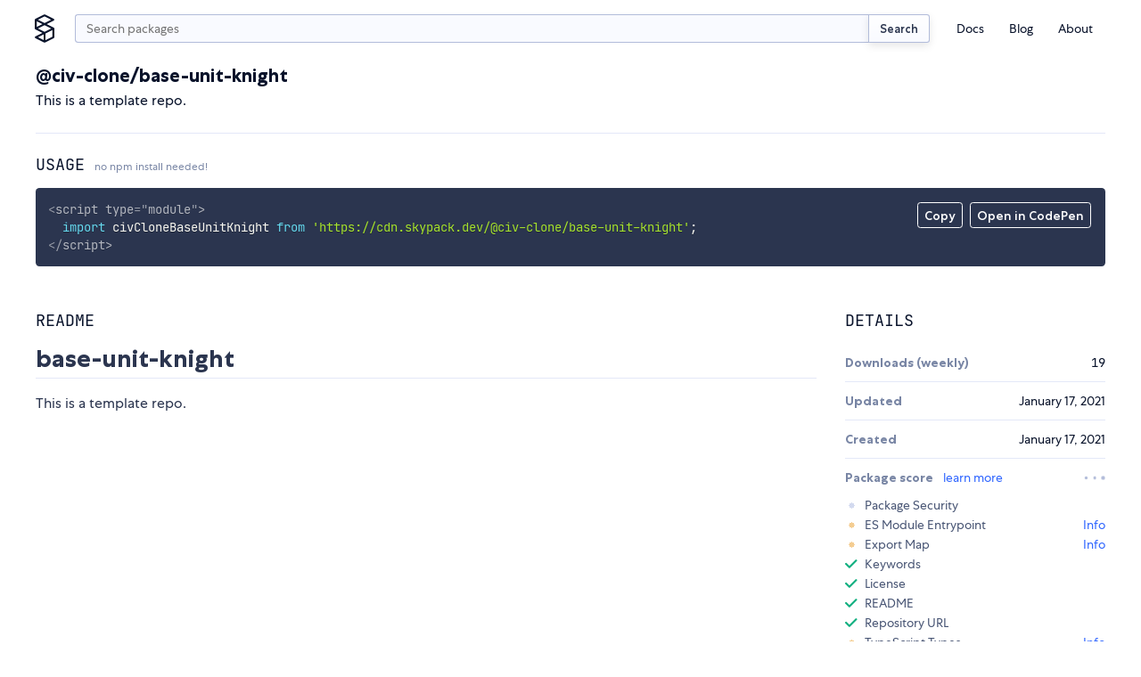

--- FILE ---
content_type: application/javascript; charset=utf-8
request_url: https://www.skypack.dev/_dist_/routes/view/_Authors.svelte.css.proxy.js
body_size: 59
content:
if(typeof document!="undefined"){const t="ul.svelte-gnv9g2{padding-top:0.5rem}li.svelte-gnv9g2{display:flex;font-size:var(--f-d1r);margin-top:0.25rem;margin-bottom:0.25rem}a.svelte-gnv9g2{color:var(--c-blue);text-decoration:none}img.svelte-gnv9g2{width:1.25rem;height:1.25rem;border-radius:50%;margin-right:0.5rem;overflow:hidden}",e=document.createElement("style"),n=document.createTextNode(t);e.type="text/css",e.appendChild(n),document.head.appendChild(e)}
